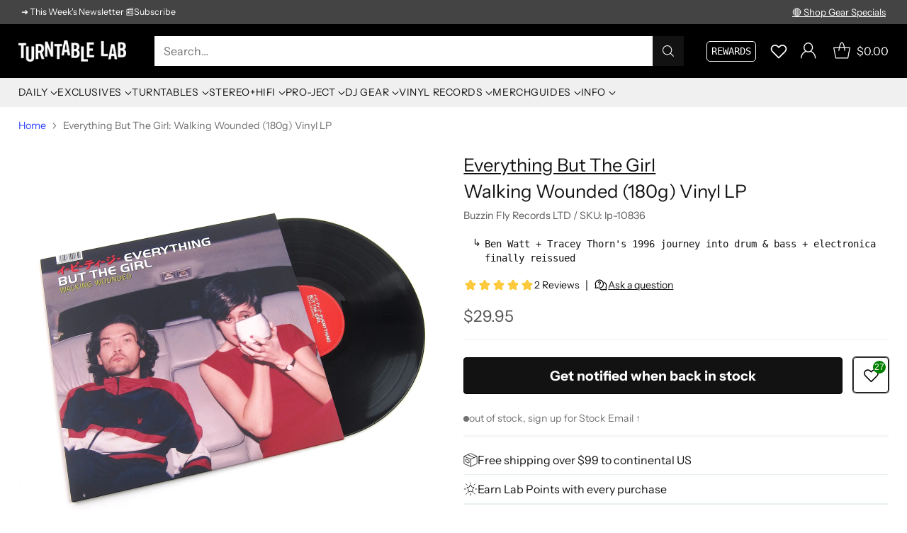

--- FILE ---
content_type: text/javascript; charset=utf-8
request_url: https://www.turntablelab.com/products/everything-but-the-girl-walking-wounded-180g-vinyl-lp.js
body_size: 2608
content:
{"id":3728781410394,"title":"Everything But The Girl: Walking Wounded (180g) Vinyl LP","handle":"everything-but-the-girl-walking-wounded-180g-vinyl-lp","description":"\u003cp\u003e\u003ci\u003e\u003ca href=\"https:\/\/www.turntablelab.com\/search?\u0026amp;q=Everything%20But%20The%20girl\u0026amp;filter=Brand\/Manufacturer\/Artist_fq:%22Everything%20But%20The%20Girl%22%20OR%20Brand\/Manufacturer\/Artist_fq:%22Tracey%20Thorn%22\" target=\"_blank\" rel=\"noopener noreferrer\"\u003e\u003cstrong\u003eEverything But The Girl\u003c\/strong\u003e\u003c\/a\u003e’s Walking Wounded has been at the top of my reissue wantlist\u003c\/i\u003e for about as long as I’ve been buying records. It sits at a strange apex of every kind of music I hold dear - atmospheric drum \u0026amp; bass, highbrow electronica, tender indie singer-songwriter, bossa nova, Cool Britannia™ - and drinks it all in without sounding forced or cliche. For context: \u003ca href=\"https:\/\/www.turntablelab.com\/search?type=product\u0026amp;q=LTJ+Bukem\" target=\"_blank\" rel=\"noopener noreferrer\"\u003e\u003cstrong\u003eLTJ Bukem\u003c\/strong\u003e\u003c\/a\u003e’s \u003cem\u003eLogical Progression\u003c\/em\u003e only came out the month before; \u003ca href=\"https:\/\/www.turntablelab.com\/search?type=product\u0026amp;q=Goldie\" target=\"_blank\" rel=\"noopener noreferrer\"\u003e\u003cstrong\u003eGoldie\u003c\/strong\u003e\u003c\/a\u003e’s \u003ca href=\"https:\/\/www.turntablelab.com\/search?type=product\u0026amp;q=Goldie+Timeless\" target=\"_blank\" rel=\"noopener noreferrer\"\u003e\u003cem\u003eTimeless\u003c\/em\u003e\u003c\/a\u003e the year before that, so this was wayyy before drum \u0026amp; bass went mainstream, and a good 18-24 months before it became a bland caricature of itself. The band’s UK label had just dropped them after the lukewarm sales of \u003ca href=\"https:\/\/www.turntablelab.com\/search?\u0026amp;q=Amplified%20Heart\u0026amp;filter=Brand\/Manufacturer\/Artist_fq:%22Everything%20But%20The%20Girl%22\" target=\"_blank\" rel=\"noopener noreferrer\"\u003e\u003cem\u003eAmplified Heart\u003c\/em\u003e\u003c\/a\u003e, and the \u003cstrong\u003eTodd Terry\u003c\/strong\u003e remix of “Missing” was still a few months off from becoming the worldwide sensation that would elevate the band, when \u003ca href=\"https:\/\/www.turntablelab.com\/search?type=product\u0026amp;q=Ben+Watt\" target=\"_blank\" rel=\"noopener noreferrer\"\u003e\u003cstrong\u003eBen Watt\u003c\/strong\u003e\u003c\/a\u003e and \u003ca href=\"https:\/\/www.turntablelab.com\/search?type=product\u0026amp;q=Tracey+Thorn\" target=\"_blank\" rel=\"noopener noreferrer\"\u003e\u003cstrong\u003eTracey Thorn\u003c\/strong\u003e\u003c\/a\u003e were quietly checking out the burgeoning drum \u0026amp; bass scene, putting their own spin on the sounds they were hearing in DJ sets by scene fixtures \u003cstrong\u003eDoc Scott\u003c\/strong\u003e, \u003cstrong\u003eBukem\u003c\/strong\u003e and \u003cstrong\u003eFabio\u003c\/strong\u003e in London’s West End, utilizing “just an Akai sampler, a computer, a synth and guitar, an inexpensive vocal mic, and an 8-track tape machine.” The title track - co-wrote and produced by D\u0026amp;B-studio-rats-of-the-past \u003cstrong\u003eSpring Heel Jack\u003c\/strong\u003e - was what hooked me initially, coming up again and again in Napster searches for ‘drum and bass,’ ‘jungle’ and ‘trip hop.’ But whatever I thought drum \u0026amp; bass was at the time, this was acres bigger than that… those delayed and re-pitched halftime 808 snares and cinematic orchestral washes carry Tracey’s vocals in like a giant cloud before dissolving into taut rolling breaks and booming 808 licks; it was unlike anything I’d heard before, and I’ve yet to hear any drum \u0026amp; bass reach such levels of consciousness (we called it ‘intelligent drum \u0026amp; bass’ back then, barf) since. Once you really get into it though, “Before Today” reveals itself to be the record’s indisputable prized pig (look up some live performances of this one from the era, WTF), rolling out the title track’s same arsenal of breaks and 808s with Watt’s sparse but sublime sample programming underpinning Thorn’s grand subjugation: “I want your love, and I want it now.” “Big Deal” and “Good Cop, Bad Cop” are cut from the same cloth to similarly delectable results. Elsewhere, “Wrong” is a callback to the chart-topping house sound of “Missing,” while “Single” deploys a more tempered downtempo production for Thorn’s sultry petition of a former lover, and \u003ca href=\"https:\/\/www.turntablelab.com\/search?type=product\u0026amp;q=Howie+B\" target=\"_blank\" rel=\"noopener noreferrer\"\u003e\u003cstrong\u003eHowie B\u003c\/strong\u003e\u003c\/a\u003e provides a big splashing groove for “Flipside.” Yeah, sure, most of these big tracks are available on twelves, many of them backed with deadly remixes by D\u0026amp;B icons (\u003ca href=\"https:\/\/www.turntablelab.com\/search?type=product\u0026amp;q=Omni+Trio\" target=\"_blank\" rel=\"noopener noreferrer\"\u003e\u003cstrong\u003eOmni Trio\u003c\/strong\u003e\u003c\/a\u003e, \u003ca href=\"https:\/\/www.turntablelab.com\/search?type=product\u0026amp;q=Photek\" target=\"_blank\" rel=\"noopener noreferrer\"\u003e\u003cstrong\u003ePhotek\u003c\/strong\u003e\u003c\/a\u003e, \u003cstrong\u003eAdam F,\u003c\/strong\u003e \u003ca href=\"https:\/\/www.turntablelab.com\/search?type=product\u0026amp;q=Dillinja\" target=\"_blank\" rel=\"noopener noreferrer\"\u003e\u003cstrong\u003eDillinja\u003c\/strong\u003e\u003c\/a\u003e, pretty motherfucking impressive in hindsight!), but all we've ever wanted was the freedom to put on this full album and just dissolve into the floor. Half-speed remaster at Abbey Road Studios by longtime \u003cstrong\u003eEBTG\u003c\/strong\u003e mastering engineer \u003ca href=\"https:\/\/www.turntablelab.com\/search?type=product\u0026amp;q=Miles+Showell\" target=\"_blank\" rel=\"noopener noreferrer\"\u003e\u003cstrong\u003eMiles Showell\u003c\/strong\u003e\u003c\/a\u003e with full-color picture sleeve. Highest recommendation!\u003c\/p\u003e\n\u003cul\u003e\n\u003cli\u003e180g black vinyl pressing\u003c\/li\u003e\n\u003cli\u003eremastered at half-speed at Abbey Road Studios\u003c\/li\u003e\n\u003cli\u003ehoused in full-color picture sleeve\u003c\/li\u003e\n\u003cli\u003elimited edition\u003c\/li\u003e\n\u003cli\u003emusic label: Buzzin Fly Records LTD 2019\u003c\/li\u003e\n\u003c\/ul\u003e\n\u003ch6\u003ereviewed by laughable butane bob 09\/2019\u003c\/h6\u003e","published_at":"2019-09-16T11:48:47-04:00","created_at":"2019-09-16T11:48:47-04:00","vendor":"Everything But The Girl","type":"_music-ELEC-ROCK","tags":["deluxe","limited edition","recommended"],"price":2995,"price_min":2995,"price_max":2995,"available":false,"price_varies":false,"compare_at_price":2795,"compare_at_price_min":2795,"compare_at_price_max":2795,"compare_at_price_varies":false,"variants":[{"id":28476334604378,"title":"Vinyl LP","option1":"Vinyl LP","option2":null,"option3":null,"sku":"lp-10836","requires_shipping":true,"taxable":true,"featured_image":null,"available":false,"name":"Everything But The Girl: Walking Wounded (180g) Vinyl LP - Vinyl LP","public_title":"Vinyl LP","options":["Vinyl LP"],"price":2995,"weight":454,"compare_at_price":2795,"inventory_quantity":0,"inventory_management":"shopify","inventory_policy":"deny","barcode":"5060516092659","quantity_rule":{"min":1,"max":null,"increment":1},"quantity_price_breaks":[],"requires_selling_plan":false,"selling_plan_allocations":[]}],"images":["\/\/cdn.shopify.com\/s\/files\/1\/0105\/4542\/products\/ebtg-walkingwounded.jpg?v=1762277461","\/\/cdn.shopify.com\/s\/files\/1\/0105\/4542\/products\/ebtg-walkingwounded1.jpg?v=1573511266","\/\/cdn.shopify.com\/s\/files\/1\/0105\/4542\/products\/ebtg-walkingwounded2.jpg?v=1573511266","\/\/cdn.shopify.com\/s\/files\/1\/0105\/4542\/products\/ebtg-walkingwounded3.jpg?v=1573511266"],"featured_image":"\/\/cdn.shopify.com\/s\/files\/1\/0105\/4542\/products\/ebtg-walkingwounded.jpg?v=1762277461","options":[{"name":"type","position":1,"values":["Vinyl LP"]}],"url":"\/products\/everything-but-the-girl-walking-wounded-180g-vinyl-lp","media":[{"alt":null,"id":5698261450842,"position":1,"preview_image":{"aspect_ratio":1.0,"height":2400,"width":2400,"src":"https:\/\/cdn.shopify.com\/s\/files\/1\/0105\/4542\/products\/ebtg-walkingwounded.jpg?v=1762277461"},"aspect_ratio":1.0,"height":2400,"media_type":"image","src":"https:\/\/cdn.shopify.com\/s\/files\/1\/0105\/4542\/products\/ebtg-walkingwounded.jpg?v=1762277461","width":2400},{"alt":null,"id":5698261418074,"position":2,"preview_image":{"aspect_ratio":1.0,"height":2400,"width":2400,"src":"https:\/\/cdn.shopify.com\/s\/files\/1\/0105\/4542\/products\/ebtg-walkingwounded1.jpg?v=1573511266"},"aspect_ratio":1.0,"height":2400,"media_type":"image","src":"https:\/\/cdn.shopify.com\/s\/files\/1\/0105\/4542\/products\/ebtg-walkingwounded1.jpg?v=1573511266","width":2400},{"alt":null,"id":5698261352538,"position":3,"preview_image":{"aspect_ratio":1.0,"height":2400,"width":2400,"src":"https:\/\/cdn.shopify.com\/s\/files\/1\/0105\/4542\/products\/ebtg-walkingwounded2.jpg?v=1573511266"},"aspect_ratio":1.0,"height":2400,"media_type":"image","src":"https:\/\/cdn.shopify.com\/s\/files\/1\/0105\/4542\/products\/ebtg-walkingwounded2.jpg?v=1573511266","width":2400},{"alt":null,"id":5698268692570,"position":4,"preview_image":{"aspect_ratio":1.0,"height":2400,"width":2400,"src":"https:\/\/cdn.shopify.com\/s\/files\/1\/0105\/4542\/products\/ebtg-walkingwounded3.jpg?v=1573511266"},"aspect_ratio":1.0,"height":2400,"media_type":"image","src":"https:\/\/cdn.shopify.com\/s\/files\/1\/0105\/4542\/products\/ebtg-walkingwounded3.jpg?v=1573511266","width":2400}],"requires_selling_plan":false,"selling_plan_groups":[]}